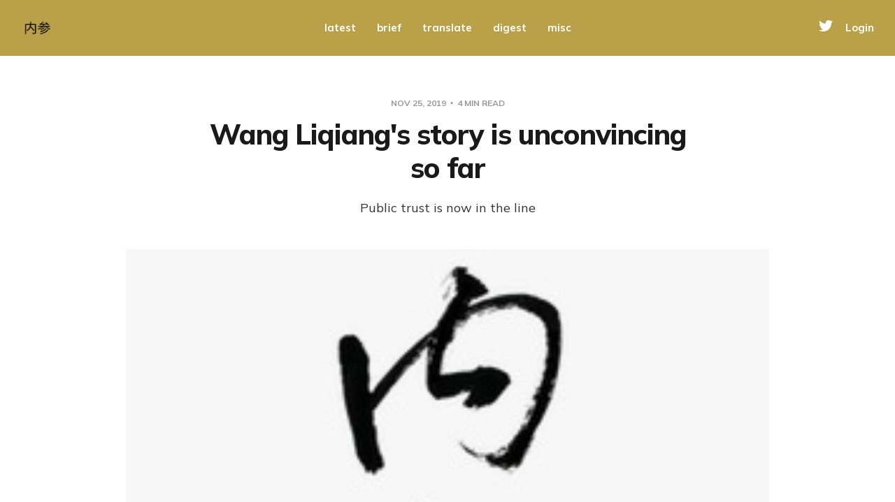

--- FILE ---
content_type: text/html; charset=utf-8
request_url: https://www.neican.org/wang-liqiangs-story-is-unconvincing/
body_size: 7657
content:
<!DOCTYPE html>
<html lang="en">

<head>
    <meta charset="utf-8">
    <meta name="viewport" content="width=device-width, initial-scale=1">
    <title>Wang Liqiang&#x27;s story is unconvincing so far</title>

    <link rel="preconnect" href="https://fonts.gstatic.com">
    <link rel="stylesheet" href="https://fonts.googleapis.com/css2?family=Mulish:ital,wght@0,400;0,700;0,800;1,400;1,700&family=Lora:ital,wght@0,400;0,700;1,400;1,700&display=swap">

    <link rel="stylesheet" href="https://www.neican.org/assets/built/screen.css?v=b8b849aa3d">

    <meta name="description" content="Public trust is now in the line">
    <link rel="icon" href="https://www.neican.org/content/images/size/w256h256/2021/11/logo-neican-square-small.png" type="image/png">
    <link rel="canonical" href="https://www.neican.org/wang-liqiangs-story-is-unconvincing/">
    <meta name="referrer" content="no-referrer-when-downgrade">
    
    <meta property="og:site_name" content="China Neican">
    <meta property="og:type" content="article">
    <meta property="og:title" content="Wang Liqiang&#x27;s story is unconvincing so far">
    <meta property="og:description" content="Public trust is now in the line">
    <meta property="og:url" content="https://www.neican.org/wang-liqiangs-story-is-unconvincing/">
    <meta property="og:image" content="https://www.neican.org/content/images/image/fetch/w_256-c_limit-f_auto-q_auto:good-fl_progressive:steep/https-3A-2F-2Fbucketeer-e05bbc84-baa3-437e-9518-adb32be77984.s3.amazonaws.com-2Fpublic-2Fimages-2F7971979a-3cef-4fba-b673-b3111ee1f511_256x256.png">
    <meta property="article:published_time" content="2019-11-25T03:38:49.000Z">
    <meta property="article:modified_time" content="2021-11-19T12:11:07.000Z">
    <meta name="twitter:card" content="summary_large_image">
    <meta name="twitter:title" content="Wang Liqiang&#x27;s story is unconvincing so far">
    <meta name="twitter:description" content="Public trust is now in the line">
    <meta name="twitter:url" content="https://www.neican.org/wang-liqiangs-story-is-unconvincing/">
    <meta name="twitter:image" content="https://www.neican.org/content/images/image/fetch/w_256-c_limit-f_auto-q_auto:good-fl_progressive:steep/https-3A-2F-2Fbucketeer-e05bbc84-baa3-437e-9518-adb32be77984.s3.amazonaws.com-2Fpublic-2Fimages-2F7971979a-3cef-4fba-b673-b3111ee1f511_256x256.png">
    <meta name="twitter:label1" content="Written by">
    <meta name="twitter:data1" content="Neican">
    <meta name="twitter:site" content="@china_neican">
    <meta property="og:image:width" content="256">
    <meta property="og:image:height" content="256">
    
    <script type="application/ld+json">
{
    "@context": "https://schema.org",
    "@type": "Article",
    "publisher": {
        "@type": "Organization",
        "name": "China Neican",
        "url": "https://www.neican.org/",
        "logo": {
            "@type": "ImageObject",
            "url": "https://www.neican.org/content/images/2021/11/logo-neican-arial.png"
        }
    },
    "author": {
        "@type": "Person",
        "name": "Neican",
        "image": {
            "@type": "ImageObject",
            "url": "https://www.neican.org/content/images/2021/11/neican-logo.jpeg",
            "width": 400,
            "height": 400
        },
        "url": "https://www.neican.org/author/neican/",
        "sameAs": []
    },
    "headline": "Wang Liqiang&#x27;s story is unconvincing so far",
    "url": "https://www.neican.org/wang-liqiangs-story-is-unconvincing/",
    "datePublished": "2019-11-25T03:38:49.000Z",
    "dateModified": "2021-11-19T12:11:07.000Z",
    "image": {
        "@type": "ImageObject",
        "url": "https://www.neican.org/content/images/image/fetch/w_256-c_limit-f_auto-q_auto:good-fl_progressive:steep/https-3A-2F-2Fbucketeer-e05bbc84-baa3-437e-9518-adb32be77984.s3.amazonaws.com-2Fpublic-2Fimages-2F7971979a-3cef-4fba-b673-b3111ee1f511_256x256.png",
        "width": 256,
        "height": 256
    },
    "description": "Public trust is now in the line",
    "mainEntityOfPage": "https://www.neican.org/wang-liqiangs-story-is-unconvincing/"
}
    </script>

    <meta name="generator" content="Ghost 6.13">
    <link rel="alternate" type="application/rss+xml" title="China Neican" href="https://www.neican.org/rss/">
    <script defer src="https://cdn.jsdelivr.net/ghost/portal@~2.56/umd/portal.min.js" data-i18n="true" data-ghost="https://www.neican.org/" data-key="f642437607de04eeee9ce95ede" data-api="https://neican.ghost.io/ghost/api/content/" data-locale="en" crossorigin="anonymous"></script><style id="gh-members-styles">.gh-post-upgrade-cta-content,
.gh-post-upgrade-cta {
    display: flex;
    flex-direction: column;
    align-items: center;
    font-family: -apple-system, BlinkMacSystemFont, 'Segoe UI', Roboto, Oxygen, Ubuntu, Cantarell, 'Open Sans', 'Helvetica Neue', sans-serif;
    text-align: center;
    width: 100%;
    color: #ffffff;
    font-size: 16px;
}

.gh-post-upgrade-cta-content {
    border-radius: 8px;
    padding: 40px 4vw;
}

.gh-post-upgrade-cta h2 {
    color: #ffffff;
    font-size: 28px;
    letter-spacing: -0.2px;
    margin: 0;
    padding: 0;
}

.gh-post-upgrade-cta p {
    margin: 20px 0 0;
    padding: 0;
}

.gh-post-upgrade-cta small {
    font-size: 16px;
    letter-spacing: -0.2px;
}

.gh-post-upgrade-cta a {
    color: #ffffff;
    cursor: pointer;
    font-weight: 500;
    box-shadow: none;
    text-decoration: underline;
}

.gh-post-upgrade-cta a:hover {
    color: #ffffff;
    opacity: 0.8;
    box-shadow: none;
    text-decoration: underline;
}

.gh-post-upgrade-cta a.gh-btn {
    display: block;
    background: #ffffff;
    text-decoration: none;
    margin: 28px 0 0;
    padding: 8px 18px;
    border-radius: 4px;
    font-size: 16px;
    font-weight: 600;
}

.gh-post-upgrade-cta a.gh-btn:hover {
    opacity: 0.92;
}</style><script async src="https://js.stripe.com/v3/"></script>
    <script defer src="https://cdn.jsdelivr.net/ghost/sodo-search@~1.8/umd/sodo-search.min.js" data-key="f642437607de04eeee9ce95ede" data-styles="https://cdn.jsdelivr.net/ghost/sodo-search@~1.8/umd/main.css" data-sodo-search="https://neican.ghost.io/" data-locale="en" crossorigin="anonymous"></script>
    
    <link href="https://www.neican.org/webmentions/receive/" rel="webmention">
    <script defer src="/public/cards.min.js?v=b8b849aa3d"></script>
    <link rel="stylesheet" type="text/css" href="/public/cards.min.css?v=b8b849aa3d">
    <script defer src="/public/member-attribution.min.js?v=b8b849aa3d"></script>
    <script defer src="/public/ghost-stats.min.js?v=b8b849aa3d" data-stringify-payload="false" data-datasource="analytics_events" data-storage="localStorage" data-host="https://www.neican.org/.ghost/analytics/api/v1/page_hit"  tb_site_uuid="67865bf0-a117-4aec-a4c8-a072c2cc390c" tb_post_uuid="23de3eaf-a564-4243-b6d3-45c7dc5dd2e5" tb_post_type="post" tb_member_uuid="undefined" tb_member_status="undefined"></script><style>:root {--ghost-accent-color: #baa049;}</style>
    <!-- Global site tag (gtag.js) - Google Analytics -->
<script async src="https://www.googletagmanager.com/gtag/js?id=G-976Z82NS5Z"></script>
<script>
  window.dataLayer = window.dataLayer || [];
  function gtag(){dataLayer.push(arguments);}
  gtag('js', new Date());

  gtag('config', 'G-976Z82NS5Z');
</script>

<style>
    .page-contact .with-alt-header .site-content{
    	min-height: 60vh;
    }
</style>
</head>

<body class="post-template with-alt-header">
    <div class="site">
        <header id="site-header" class="site-header">
    <div class="header-inner">
        <div class="header-brand">
            <a class="logo" href="https://www.neican.org">
                    <img class="logo-image" src="https://www.neican.org/content/images/2021/11/logo-neican-arial.png" alt="China Neican">
            </a>

            <div class="burger">
                <div class="burger-bar"></div>
                <div class="burger-bar"></div>
            </div>
        </div>

        <nav class="header-nav">
                        <a class="menu-item menu-item-latest" href="https://www.neican.org/tag/latest/">latest</a>
        <a class="menu-item menu-item-brief" href="https://www.neican.org/tag/brief/">brief</a>
        <a class="menu-item menu-item-translate" href="https://www.neican.org/tag/translate/">translate</a>
        <a class="menu-item menu-item-digest" href="https://www.neican.org/tag/digest/">digest</a>
        <a class="menu-item menu-item-misc" href="https://www.neican.org/tag/misc/">misc</a>

        </nav>

        <div class="header-actions">
            <div class="social">

                    <a class="social-item social-item-twitter"
                        href="https://x.com/china_neican" target="_blank"
                        rel="noopener noreferrer" aria-label="Twitter">
                        <svg class="icon" viewBox="0 0 24 24" xmlns="http://www.w3.org/2000/svg"><path d="M23.954 4.569c-.885.389-1.83.654-2.825.775 1.014-.611 1.794-1.574 2.163-2.723-.951.555-2.005.959-3.127 1.184-.896-.959-2.173-1.559-3.591-1.559-2.717 0-4.92 2.203-4.92 4.917 0 .39.045.765.127 1.124C7.691 8.094 4.066 6.13 1.64 3.161c-.427.722-.666 1.561-.666 2.475 0 1.71.87 3.213 2.188 4.096-.807-.026-1.566-.248-2.228-.616v.061c0 2.385 1.693 4.374 3.946 4.827-.413.111-.849.171-1.296.171-.314 0-.615-.03-.916-.086.631 1.953 2.445 3.377 4.604 3.417-1.68 1.319-3.809 2.105-6.102 2.105-.39 0-.779-.023-1.17-.067 2.189 1.394 4.768 2.209 7.557 2.209 9.054 0 13.999-7.496 13.999-13.986 0-.209 0-.42-.015-.63.961-.689 1.8-1.56 2.46-2.548l-.047-.02z"/></svg>                    </a>
            </div>

                <button class="button-text menu-item members-login" data-portal="signin">Login</button>
        </div>
    </div>
</header>        <div class="site-content">
            
<div class="content-area">
    <main class="site-main">
            <article class="single post">
    <header class="single-header kg-canvas">
            <div class="single-meta">
                <span class="single-meta-item single-meta-date">
                    <time datetime="2019-11-25">
                        Nov 25, 2019
                    </time>
                </span>

                <span class="single-meta-item single-meta-length">
                    4 min read
                </span>

            </div>

        <h1 class="single-title">Wang Liqiang&#x27;s story is unconvincing so far</h1>

            <div class="single-excerpt">
                Public trust is now in the line
            </div>

                <figure class="single-media kg-width-wide">
                    <img srcset="/content/images/size/w400/image/fetch/w_256-c_limit-f_auto-q_auto:good-fl_progressive:steep/https-3A-2F-2Fbucketeer-e05bbc84-baa3-437e-9518-adb32be77984.s3.amazonaws.com-2Fpublic-2Fimages-2F7971979a-3cef-4fba-b673-b3111ee1f511_256x256.png 400w,
/content/images/size/w750/image/fetch/w_256-c_limit-f_auto-q_auto:good-fl_progressive:steep/https-3A-2F-2Fbucketeer-e05bbc84-baa3-437e-9518-adb32be77984.s3.amazonaws.com-2Fpublic-2Fimages-2F7971979a-3cef-4fba-b673-b3111ee1f511_256x256.png 750w,
/content/images/size/w960/image/fetch/w_256-c_limit-f_auto-q_auto:good-fl_progressive:steep/https-3A-2F-2Fbucketeer-e05bbc84-baa3-437e-9518-adb32be77984.s3.amazonaws.com-2Fpublic-2Fimages-2F7971979a-3cef-4fba-b673-b3111ee1f511_256x256.png 960w,
/content/images/size/w1140/image/fetch/w_256-c_limit-f_auto-q_auto:good-fl_progressive:steep/https-3A-2F-2Fbucketeer-e05bbc84-baa3-437e-9518-adb32be77984.s3.amazonaws.com-2Fpublic-2Fimages-2F7971979a-3cef-4fba-b673-b3111ee1f511_256x256.png 1140w" sizes="(min-width: 1023px) 920px, calc(90vw)" src="/content/images/size/w960/image/fetch/w_256-c_limit-f_auto-q_auto:good-fl_progressive:steep/https-3A-2F-2Fbucketeer-e05bbc84-baa3-437e-9518-adb32be77984.s3.amazonaws.com-2Fpublic-2Fimages-2F7971979a-3cef-4fba-b673-b3111ee1f511_256x256.png" alt="Wang Liqiang&#x27;s story is unconvincing so far">
                </figure>
    </header>

    <div class="single-content gh-content kg-canvas">
        <p><em>Adam Ni and Yun Jiang, <a href="mailto: neicanchina@gmail.com">China Neican</a></em></p><p><em>We have approached our analysis with great care given the possibility that Mr Wang and his family may be in danger. The following analysis is based on existing publicly available information.</em></p><p><strong>Many of Mr Wang’s public claims are unsupported or uncorroborated based on the available evidence thus far. Some of his claims are not true, and some of his statements detract from his credibility. Circumstantial evidence has raised additional questions. If Mr Wang was later discredited, it could undermine the public’s trust in Australian media and political leaders. In the future, the public may be less inclined to believe foreign interference is a real and credible threat in Australia.</strong></p><p>Australian media broke the story of the defection of an alleged PRC intelligence operative, Mr Wang Liqiang 王立强, on Saturday, 23 November. Mr Wang asserts that he was involved in the Causeway kidnappings in late-2015, the infiltration of HK student organisations, and information operations in both HK and Taiwan to advance the CCP’s interests.</p><p>We make the following observations:</p><ol><li>Much of the evidence presented by Mr Wang in his media interviews are general and vague in nature. The operations he mentioned are known in the public domain, and he did not reveal new credible details about these operations.</li><li>On least three occasions, Mr Wang called by the wrong name the Central Military Commission’s Joint Staff Department (or its predecessor, the General Staff Department), which conducts military intelligence operations. On each one of the three occasions, he used a different wrong name. This is highly revealing.</li><li>It is highly unusual for one junior intelligence operative (our assumption given his current 27 years of age) to play a big role in all these high-profile operations in different jurisdictions in a short period of time.</li><li>Mr Wang claims that Beijing has a “cyber army” conducting information operations in Taiwan and that he was their “boss”. This is unlikely given his age, education background, and expertise.</li><li>Working across Taiwan, HK and Australia in such a short period of time appear to be unusual given imperatives for intelligence operatives to specialise, and develop their local networks.</li><li>Mr Wang claims that as a PRC intelligence operative, he was sent to infiltrate HK universities to convert pro-democracy students to the CCP’s side. He added that “many of the [mainland] students he influenced are now involved in the violent clashes with pro-democracy students.” There is no evidence that mainland and HK pro-democracy students have engaged in “violent clashes”.</li><li>ASIO has so far not provided Mr Wang with protection. If his claims are true, then his intelligence value would presumably be quite considerable.</li><li>We find it surprising that his wife and child are allowed by the CCP to be based in Australia despite him working as an intelligence operative on sensitive operations.</li><li>He was allowed to travel to Australia on a holiday Visa, which seem unlikely if he was working on important intelligence operations.</li><li>The way that Mr Wang talked about the HK protests and students indicates that he does not have a solid grasp of local politics which he should have.</li><li>Mr Wang claims that he was involved in the ordering of the Causeway kidnapping operations in HK in late-2015. He did not provide any corroborating detail.</li><li>In describing the activities of the “cyber army,” Mr Wang talked about taking down Facebook pages and using VPN to hide their tracks. The way that he talked about cyber operations, in general, did not indicate he had expert knowledge in this area.</li><li>Upon being asked where Huang Xiaomo was, Mr Wang asserted confidently that he was in the office of Mr Wang’s boss at that exact moment in time. It is unclear how Mr Wang could be so confident about this.</li><li>His possession of multiple identity paper appears unusual given the possibility of compromise if he was discovered to be carrying them at the same time. His alleged Korean Passport appears to be an amateur production.</li><li>He claims to be working for military intelligence, but appear to be unclear about the work breakdown between the PLA, MSS and other party-state actors involved in intelligence.</li><li>Mr Wang claims to work for Chinese military intelligence. He does not appear to have military training or intelligence operative training. He does not have any PLA rank which is unusual for military intelligence officials.</li><li>There are indications that Mr Wang does not speak English. Given his alleged intelligence role in HK, English skills would have been important.</li><li>Mr Wang’s account of his mission to Taiwan appears unusual. He said he was given a Korean passport to go to Taiwan to meddle in the upcoming elections. But there is no indication that he speaks Korean.</li></ol><p>There may be explanations for some or all of the above observations that are in Mr Wang’s favour. But given the total weight of these observations, we are sceptical of Mr Wang’s claims and credibility.</p><p><strong>Implications for Australia:</strong></p><p>Several major Australian news organisations, as well as parliamentarians such as Andrew Hastie, have appeared to publicly support Mr Wang’s claims. If his claims turn out to be credible and true, then his intelligence could prove valuable.</p><p>However, if important elements of his claims were later discredited, it can undermine the trust the Australian public has in the Australian media. It may even undermine trust in any future defectors. Most importantly, it may damage Australia’s ongoing countering foreign interference efforts. The Australian public may be less likely to believe that foreign interference is a real and credible threat in Australia.</p><hr><p><em><a href="#/portal/signup">China Neican</a> decodes China issues through concise, timely, and policy-focused analyses.</em></p>
    </div>
</article>                                </main>
</div>


        </div>

        <!-- subscribe section start from here    -->
<div class="subscribe-box-section">
    <div class="container">
        <div class="row ">
            <div class="col-md-8 col-lg-6 mx-auto text-center subscribe-inner-content">
                <div class="subscribe-content-box">
                    <h1 class="subscribe-title">Become a free subscriber</h1>
                    <div class="pt-10">
                        <form data-members-form="subscribe">
                            <div class="single-input subscribe-box-wrapper">
                                <input data-members-email class="form-control" type="email" required placeholder="Your email address">
                                <div class="subscribe-btn d-flex align-items-center">
                                    <button  type="submit" class="btn btn-sign">
                                        <span class="button-text text-white">Subscribe</span>
                                        <span class="button-loader"><svg class="icon" xmlns="http://www.w3.org/2000/svg" viewBox="0 0 40 40">
    <path opacity="0.3" fill="currentColor" d="M20.201,5.169c-8.254,0-14.946,6.692-14.946,14.946c0,8.255,6.692,14.946,14.946,14.946 s14.946-6.691,14.946-14.946C35.146,11.861,28.455,5.169,20.201,5.169z M20.201,31.749c-6.425,0-11.634-5.208-11.634-11.634 c0-6.425,5.209-11.634,11.634-11.634c6.425,0,11.633,5.209,11.633,11.634C31.834,26.541,26.626,31.749,20.201,31.749z" />
    <path fill="currentColor" d="M26.013,10.047l1.654-2.866c-2.198-1.272-4.743-2.012-7.466-2.012h0v3.312h0 C22.32,8.481,24.301,9.057,26.013,10.047z">
        <animateTransform attributeType="xml" attributeName="transform" type="rotate" from="0 20 20" to="360 20 20" dur="0.5s" repeatCount="indefinite" />
    </path>
</svg></span>
                                    </button>
                                </div>
                            </div>
                            <div class="message-text">
                                <div class="message-success">
                                    <strong>Great!</strong> Check your inbox and click the link to confirm your subscription
                                </div>
                                <div class="message-error">
                                    Please enter a valid email address!
                                </div>
                            </div>
                        </form>
                    </div>
                    <p class="no-spam"> </p>
                </div>
            </div>
        </div>
    </div>
</div>
<!-- // subscribe section end from here   -->
<div class="copy-right-section">
    <div class="container">
        <div class="copy-right-inner">
            <div class="gh-foot-meta">
                <strong><a href="https://www.neican.org">China Neican</a></strong>
            </div>
            <div class="copy-right-content d-flex justify-content-between align-items-center flex-wrap">
                <div class="f-menu-wrapper">
                            <ul class="f-menu">
        <li class="nav-about"><a href="/about/">About</a></li>
        <li class="nav-contact"><a href="/contact/">Contact</a></li>
        <li class="nav-testimonials"><a href="/testimonials/">Testimonials</a></li>
        <li class="nav-media"><a href="/media/">Media</a></li>
        <li class="nav-terms"><a href="/terms/">Terms</a></li>
        <li class="nav-privacy"><a href="/privacy/">Privacy</a></li>
        <li class="nav-account"><a href="/#/portal/account">Account</a></li>
    </ul>

                </div>
            </div>
        </div>
    </div>
</div>        <!-- Root element of PhotoSwipe. Must have class pswp. -->
<div class="pswp" tabindex="-1" role="dialog" aria-hidden="true">
    <!-- Background of PhotoSwipe.
        It's a separate element as animating opacity is faster than rgba(). -->
    <div class="pswp__bg"></div>

    <!-- Slides wrapper with overflow:hidden. -->
    <div class="pswp__scroll-wrap">
        <!-- Container that holds slides.
          PhotoSwipe keeps only 3 of them in the DOM to save memory.
          Don't modify these 3 pswp__item elements, data is added later on. -->
        <div class="pswp__container">
            <div class="pswp__item"></div>
            <div class="pswp__item"></div>
            <div class="pswp__item"></div>
        </div>

        <!-- Default (PhotoSwipeUI_Default) interface on top of sliding area. Can be changed. -->
        <div class="pswp__ui pswp__ui--hidden">
            <div class="pswp__top-bar">
                <!--  Controls are self-explanatory. Order can be changed. -->
                <div class="pswp__counter"></div>

                <button class="pswp__button pswp__button--close" title="Close (Esc)"></button>
                <button class="pswp__button pswp__button--share" title="Share"></button>
                <button class="pswp__button pswp__button--fs" title="Toggle fullscreen"></button>
                <button class="pswp__button pswp__button--zoom" title="Zoom in/out"></button>

                <!-- Preloader demo https://codepen.io/dimsemenov/pen/yyBWoR -->
                <!-- element will get class pswp__preloader--active when preloader is running -->
                <div class="pswp__preloader">
                    <div class="pswp__preloader__icn">
                        <div class="pswp__preloader__cut">
                            <div class="pswp__preloader__donut"></div>
                        </div>
                    </div>
                </div>
            </div>

            <div class="pswp__share-modal pswp__share-modal--hidden pswp__single-tap">
                <div class="pswp__share-tooltip"></div>
            </div>

            <button class="pswp__button pswp__button--arrow--left" title="Previous (arrow left)"></button>
            <button class="pswp__button pswp__button--arrow--right" title="Next (arrow right)"></button>

            <div class="pswp__caption">
                <div class="pswp__caption__center"></div>
            </div>
        </div>
    </div>
</div>    </div>

    <script>
        if (document.body.classList.contains('with-full-cover') && (/Android|webOS|iPhone|iPad|iPod|BlackBerry/i.test(navigator.platform))) {
            document.getElementsByClassName('cover')[0].style.height = window.innerHeight + 'px';
        }
    </script>

    <script src="https://www.neican.org/assets/built/main.min.js?v=b8b849aa3d"></script>

    
    
</body>

</html>

--- FILE ---
content_type: text/css; charset=UTF-8
request_url: https://www.neican.org/assets/built/screen.css?v=b8b849aa3d
body_size: 10765
content:
html{-webkit-text-size-adjust:100%;line-height:1.15}body{margin:0}main{display:block}h1{font-size:2em;margin:.67em 0}hr{box-sizing:content-box;height:0;overflow:visible}pre{font-family:monospace;font-size:1em}a{background-color:transparent}abbr[title]{border-bottom:none;text-decoration:underline;-webkit-text-decoration:underline dotted;text-decoration:underline dotted}b,strong{font-weight:bolder}code,kbd,samp{font-family:monospace;font-size:1em}small{font-size:80%}sub,sup{font-size:75%;line-height:0;position:relative;vertical-align:baseline}sub{bottom:-.25em}sup{top:-.5em}img{border-style:none}button,input,optgroup,select,textarea{font-family:inherit;font-size:100%;line-height:1.15;margin:0}button,input{overflow:visible}button,select{text-transform:none}[type=button],[type=reset],[type=submit],button{-webkit-appearance:button}[type=button]::-moz-focus-inner,[type=reset]::-moz-focus-inner,[type=submit]::-moz-focus-inner,button::-moz-focus-inner{border-style:none;padding:0}[type=button]:-moz-focusring,[type=reset]:-moz-focusring,[type=submit]:-moz-focusring,button:-moz-focusring{outline:1px dotted ButtonText}fieldset{padding:.35em .75em .625em}legend{box-sizing:border-box;color:inherit;display:table;max-width:100%;padding:0;white-space:normal}progress{vertical-align:baseline}textarea{overflow:auto}[type=checkbox],[type=radio]{box-sizing:border-box;padding:0}[type=number]::-webkit-inner-spin-button,[type=number]::-webkit-outer-spin-button{height:auto}[type=search]{-webkit-appearance:textfield;outline-offset:-2px}[type=search]::-webkit-search-decoration{-webkit-appearance:none}::-webkit-file-upload-button{-webkit-appearance:button;font:inherit}details{display:block}summary{display:list-item}[hidden],template{display:none}:root{--brand-color:var(--ghost-accent-color,#ff572f);--primary-text-color:#333;--secondary-text-color:#999;--white-color:#fff;--lighter-gray-color:#f6f6f6;--light-gray-color:#e6e6e6;--mid-gray-color:#ccc;--dark-gray-color:#444;--darker-gray-color:#1a1a1a;--black-color:#000;--green-color:#28a745;--orange-color:#ffc107;--red-color:#dc3545;--facebook-color:#3b5998;--twitter-color:#1da1f2;--rss-color:#f26522;--animation-base:ease-in-out;--font-base:Mulish,-apple-system,BlinkMacSystemFont,Segoe UI,Helvetica,Arial,sans-serif;--font-serif:Lora,Times,serif;--navbar-height:80px}@media (max-width:767px){:root{--navbar-height:70px}}html{box-sizing:border-box;font-size:62.5%}*,:after,:before{box-sizing:inherit}body{text-rendering:optimizeLegibility;-webkit-font-smoothing:antialiased;-moz-osx-font-smoothing:grayscale;background-color:var(--white-color);color:var(--primary-text-color);font-family:var(--font-base);font-size:1.5rem;line-height:1.6;word-break:break-word}a{color:var(--darker-gray-color);text-decoration:none;transition:color .1s var(--animation-base)}a:hover{opacity:.8}h1,h2,h3,h4,h5,h6{color:var(--darker-gray-color);font-family:var(--font-base);font-weight:800;line-height:1.3;margin:0 0 1.5rem}img{display:block;height:auto;max-width:100%}blockquote{background-color:var(--lighter-gray-color);border-left:5px solid var(--brand-color);color:var(--dark-gray-color);font-style:italic;font-size:1.7rem;letter-spacing:-.03rem;line-height:1.5;margin-left:0;margin-right:0;padding:1rem 2.5rem;font-style: italic; text-align:left}blockquote,blockquote strong{font-weight:500}ol,ul{padding-left:2rem}embed,iframe{border:0;display:block;overflow:hidden;width:100%}figure{margin-left:0;margin-right:0}figcaption{color:var(--secondary-text-color);font-size:1.4rem;line-height:1.4;margin-top:1.5rem;text-align:center}figcaption a{color:var(--secondary-text-color)!important;font-weight:400!important}pre{-webkit-overflow-scrolling:touch;background-color:var(--darker-gray-color);border-radius:5px!important;color:var(--white-color);font-size:1.6rem!important;line-height:1.5;overflow-x:scroll;padding:1.6rem 2.2rem}hr{border:0;margin-left:auto;margin-right:auto;position:relative}hr,hr:after,hr:before{background-color:var(--secondary-text-color);border-radius:50%;height:5px;width:5px}hr:after,hr:before{content:"";position:absolute}hr:before{right:20px}hr:after{left:20px}table:not(.highlight){border-collapse:collapse;font-size:1.5rem;width:100%;word-break:normal}table:not(.highlight) thead{background-color:var(--lighter-gray-color);border-bottom:1px solid var(--light-gray-color)}table:not(.highlight) tr+table:not(.highlight) tr{border-top:1px solid var(--light-gray-color)}table:not(.highlight) tr:hover td{background-color:var(--lighter-gray-color)}table:not(.highlight) td,table:not(.highlight) th{line-height:1.5;padding:1rem 1.5rem}table:not(.highlight) th{color:var(--secondary-text-color);text-align:left}table:not(.highlight) tfoot{border-top:1px solid var(--mid-gray-color)}table:not(.highlight) tfoot td{font-weight:700}@media (max-width:767px){.table thead{display:none}.table tr{display:block;padding:1.2rem 0}.table td{display:flex;justify-content:space-between;padding:.7rem 0;text-align:right;width:100%}.table td:before{color:var(--secondary-text-color);content:attr(data-label);margin-right:1rem;white-space:nowrap}}.container{margin-left:auto;margin-right:auto;max-width:calc(1130px + 10vw);padding-left:5vw;padding-right:5vw;width:100%}.container.medium{max-width:calc(750px + 10vw)}.container.small{max-width:calc(720px + 10vw)}.button{align-items:center;background-color:var(--white-color);border:1px solid var(--light-gray-color);border-radius:3px;color:var(--brand-color);cursor:pointer;display:inline-flex;font-family:var(--font-base);font-size:11px;font-weight:800;height:36px;justify-content:center;letter-spacing:.5px;outline:none;padding:0 15px;text-transform:uppercase}.button:hover{border-color:var(--mid-gray-color);opacity:1}.button-icon,.button-secondary{color:var(--darker-gray-color)}.button-icon{align-items:center;background-color:transparent;border:0;cursor:pointer;display:inline-flex;height:30px;justify-content:center;outline:none;padding:0;width:30px}.button-icon:hover .icon{opacity:.8}.button-text{background-color:transparent;border:0;cursor:pointer;line-height:inherit;outline:none;padding:0}.button-text,label{color:var(--darker-gray-color)}label{display:block;font-size:1.4rem;font-weight:700}label+label{margin-top:2rem}label input,label textarea{margin-top:.7rem}input,textarea{-webkit-appearance:none;-moz-appearance:none;appearance:none;background-color:var(--white-color);border:1px solid var(--light-gray-color);border-radius:5px;color:var(--darker-gray-color);font-size:1.6rem;height:44px;outline:none;padding:0 1.5rem;width:100%}input:focus,textarea:focus{border-color:var(--mid-gray-color)}textarea{height:100%;padding-bottom:1.5rem;padding-top:1.5rem;resize:vertical}.form-wrapper{position:relative}.form-button{align-items:center;background-color:var(--brand-color);border:0;border-radius:4px;color:var(--white-color);cursor:pointer;display:flex;font-size:1.3rem;font-weight:800;height:40px;justify-content:center;outline:none;padding:0 15px;position:absolute;right:5px;text-transform:uppercase;top:5px}.form-button.with-icon{border-radius:0 4px 4px 0;padding:0;width:40px}.form-wrapper .loader,.form-wrapper .success{display:none}.form-wrapper .loader .icon{height:28px;width:28px}.form-wrapper.loading .default,.form-wrapper.success .default,.form-wrapper.success .loader{display:none}.form-wrapper.loading .loader{display:block}.form-wrapper.success .success{align-items:center;display:flex}.contact-form{margin-top:3rem}.contact-form .button{margin-top:1.5rem}.icon{fill:currentColor;height:20px;width:20px}.icon-loading{height:26px;width:26px}.site{display:flex;flex-direction:column;min-height:100vh}.site-content{flex-grow:1;padding:6vmin 0}.with-alt-header .site-content{padding-top:max(8vmin,5rem)}.site-header{padding:0 min(3rem,5vw)}.with-full-cover .site-header{position:relative;z-index:90}.with-alt-header .site-header{background-color:var(--brand-color)}.header-inner{-moz-column-gap:4rem;column-gap:4rem;display:grid;grid-auto-flow:row dense;grid-template-columns:1fr auto 1fr;height:var(--navbar-height)}.header-brand{align-items:center;display:flex;white-space:nowrap}.logo{position:relative}.logo-text{color:var(--secondary-text-color);font-size:1.8rem;font-weight:800}.with-alt-header .logo-text,.with-full-cover .logo-text{color:#fff}.logo-image{height:25px}.logo-image.white{left:0;opacity:0;position:absolute;top:0}.header-nav{align-items:center;display:flex;flex-wrap:wrap}.site-header .menu-item{font-weight:700}.site-header .menu-item+.menu-item{margin-left:3rem}.site-header .menu-item:nth-child(n+6){display:none}.with-alt-header:not(.menu-opened) .header-actions .menu-item,.with-alt-header:not(.menu-opened) .header-nav .menu-item,.with-full-cover:not(.menu-opened) .header-actions .menu-item,.with-full-cover:not(.menu-opened) .header-nav .menu-item{color:#fff}.menu-item-more{margin-left:2rem;position:relative}.with-alt-header:not(.menu-opened) .menu-item-more,.with-full-cover:not(.menu-opened) .menu-item-more{color:#fff}.menu-item-more .icon{height:24px;width:24px}.sub-menu{background-color:var(--darker-gray-color);border-radius:5px;display:none;margin-top:2rem;padding:1rem 0;position:absolute;right:-13px;text-align:left;top:100%;width:170px;z-index:90}.sub-menu:before{border-bottom:7px solid var(--darker-gray-color);border-left:7px solid transparent;border-right:7px solid transparent;content:"";height:0;position:absolute;right:21px;top:-6px;width:0}.sub-menu .menu-item{color:var(--white-color);display:block;font-size:1.3rem;padding:.7rem 1.5rem}.sub-menu .menu-item+.menu-item{margin-left:0}.header-actions{align-items:center;display:flex;justify-content:flex-end;white-space:nowrap}.header-actions .social-item{margin-right:1.8rem}.with-alt-header:not(.menu-opened) .header-actions .social-item,.with-full-cover:not(.menu-opened) .header-actions .social-item{color:#fff}.header-actions .social-item+.social-item{margin-left:0}.header-actions .menu-item+.menu-item{margin-left:2rem}.menu-item-cta{color:var(--brand-color)}.site-header.navbrandactions .header-brand{grid-column-start:2}.site-header.navbrandactions .header-nav{grid-column-start:1}.site-header.brandnav .header-inner{-moz-column-gap:0;column-gap:0;grid-template-columns:auto -webkit-max-content -webkit-max-content;grid-template-columns:auto max-content max-content}.site-header.brandnav .header-actions{margin-left:3rem}.site-header.brandnav .header-actions .menu-item+.menu-item{margin-left:inherit}.site-header.brandnavactions .header-inner{grid-template-columns:-webkit-max-content -webkit-max-content auto;grid-template-columns:max-content max-content auto}@media (max-width:991px){.menu-opened{height:100vh;overflow:hidden;position:fixed}#site-header .header-inner{grid-template-columns:1fr;height:100%}#site-header .header-brand{grid-column-start:auto;height:var(--navbar-height);justify-content:space-between}#site-header .header-actions,#site-header .header-nav{display:none}#site-header .header-nav{flex-direction:column;justify-content:center;margin-bottom:10vh}#site-header .menu-item{font-size:2.5rem;margin:.6rem 0}#site-header .header-actions{flex-direction:column;padding-bottom:6vh}.menu-opened #site-header{-webkit-overflow-scrolling:touch;background-color:var(--brand-color);bottom:0;left:0;overflow-y:auto;position:fixed;right:0;top:0;z-index:90}.menu-opened:not(.with-full-cover):not(.with-alt-header) #site-header{background-color:var(--white-color)}.menu-opened #site-header .header-inner{grid-template-rows:auto 1fr auto}.menu-opened #site-header .header-actions,.menu-opened #site-header .header-nav{display:flex}.with-alt-header #site-header .menu-item,.with-full-cover #site-header .menu-item{color:#fff}#site-header .menu-item-more{height:auto;line-height:inherit;margin-left:0;width:auto}#site-header .menu-item-more .icon{display:none}#site-header .sub-menu{background-color:transparent;display:flex;flex-direction:column;margin:0;padding:0;position:static;text-align:center;width:auto}#site-header .sub-menu:before{display:none}#site-header .sub-menu .menu-item{color:inherit;padding:0}.with-alt-header #site-header .sub-menu .menu-item,.with-full-cover #site-header .sub-menu .menu-item{color:#fff}#site-header .social{margin-bottom:1rem}#site-header .social-item{margin:0 1.2rem}.with-alt-header #site-header .social-item,.with-full-cover #site-header .social-item{color:#fff}#site-header .social-item .icon{height:24px;width:24px}}.intro-section{margin-top:-50px;padding:50px 0}.intro-section .container{margin-left:auto;margin-right:auto;max-width:1230px;padding-left:15px;padding-right:15px;width:100%}.hero-wrapper{align-items:center;display:flex;justify-content:center}.intro-title{color:#131313;font-size:32px;font-weight:800;line-height:36px}.intro-desc{color:#464646;font-size:23px;line-height:32px;max-width:630px;width:100%}.subscribes-btn-link{margin-top:30px}.subscriber-btn-sm,.subscribes-btn-link{align-items:center;display:flex;flex-wrap:wrap}.subscriber-btn-sm{background-color:#baa049;border:1px solid #baa049;border-radius:4px;box-shadow:0 4px 16px rgba(17,17,26,.1),0 8px 32px rgba(17,17,26,.05);color:#fff;font-weight:700;height:50px;margin-bottom:0;margin-right:20px;margin-top:0;padding:8px 25px}.subscriber-btn-sm:hover{background-color:#baa049;border-color:#baa049}.current-members{max-width:270px;width:100%}.custom-cover-image{height:100%;padding-right:20px;width:300px}.custom-cover-image img{height:100%;-o-object-fit:cover;object-fit:cover;width:100%}.no-cover_image{margin:0 auto;max-width:650px;width:100%}@media screen and (max-width:991px){.subscribes-btn-link{justify-content:center}.no-cover_image{padding:40px 15px}.intro-section{padding:60px 0}.intro-inner-content .intro-title{display:flex;justify-content:center;text-align:center}.intro-inner-content .intro-desc{margin:0 auto 20px;text-align:center}.intro-inner-content .subscriber-input-wrap{align-items:center;justify-content:center}.hero-wrapper{justify-content:center}.custom-cover-image{display:none}}@media screen and (max-width:767px){.intro-section{margin-top:-30px;padding:40px 0}}@media screen and (max-width:500px){.intro-section{padding:20px 0}.intro-title{line-height:20px}.intro-desc,.intro-title{font-size:18px;text-align:center}.intro-desc{line-height:25px}.intro-section{margin-top:-10px}.current-members{font-size:18px;line-height:24px;text-align:center}}@media screen and (max-width:585px){.current-members{margin-top:10px}}@media screen and (max-width:480px){.subscribes-btn-link .btn-primary{margin-right:0}}@media screen and (max-width:375px){.intro-title{font-size:20px;line-height:1.4}.subscriber-btn-sm{padding:8px 15px}}.tl-about{padding:50px 0}.tl-about .container{margin-left:auto;margin-right:auto;max-width:1230px;padding-left:15px;padding-right:15px;width:100%}.tl-preview-heading{text-align:center}.review-card-wrapper{grid-gap:20px;display:grid;grid-template-columns:1fr 1fr 1fr}.tl-about-stars svg{fill:#d4d4d4;height:26px;margin:0 3px;width:26px}.tl-about-review{text-align:center}.tl-about-review h4{color:#5e5e5e;font-size:22px;font-weight:800;line-height:1.4;margin:15px 0}.tl-about-review cite{color:#baa049;font-size:22px;font-weight:400;line-height:1.4px}@media screen and (max-width:991px){.tl-about{padding:60px 0}}@media screen and (max-width:900px){.tl-about-review:nth-child(2){display:none}.review-card-wrapper{grid-template-columns:1fr 1fr}}@media screen and (max-width:700px){.tl-about{padding:50px 0}.tl-about-review h4{font-size:22px}.review-card-wrapper{grid-template-columns:1fr}.tl-about-review{display:none}.tl-about-review:nth-child(2){display:block}}@media screen and (max-width:575px){.tl-about{padding:40px 0}}.tl-preview-section{padding:50px 0}.tl-preview-heading{color:#131313;font-size:26px;line-height:29.9px;margin-bottom:30px}.tl-preview-grid-wrapper{grid-gap:30px;display:grid;grid-template-columns:1fr 1fr 1fr}.tl-preview-grid{background:#fff;border-radius:6px;box-shadow:0 0 3px rgba(186,160,73,.5),0 10px 40px -25px rgba(186,160,73,.2);height:calc(100% - 20px);overflow:hidden;text-align:left;transition:all .7s ease;width:100%}.tl-preview-grid:hover{box-shadow:8px 10px 25px rgba(186,160,73,.05),1px 6px 12px rgba(186,160,73,.03);transform:translate3D(0,-1px,0) scale(1.02);transition:all .4s ease}.tl-preview-story{background:#fff;border-radius:6px;box-shadow:0 0 3px rgba(0,0,0,.05),0 10px 40px -25px rgba(0,0,0,.2);overflow:hidden;text-align:left;transition:all .7s ease}.tl-preview-story:hover{box-shadow:8px 10px 25px rgba(39,44,49,.05),1px 6px 12px rgba(39,44,49,.03);transform:translate3D(0,-1px,0) scale(1.02);transition:all .4s ease}.tl-preview-story img{height:200px;-o-object-fit:cover;object-fit:cover;width:100%}.tl-preview-story-feature{background-color:#baa049;height:200px;width:100%}.tl-preview-story-content{background:#fff;padding:25px 30px 50px}.tl-preview-story-content .tl-preview-story-title{-webkit-line-clamp:2;-webkit-box-orient:vertical;color:#131313;display:-webkit-box;font-size:26px;font-weight:800;line-height:29px;margin:0 0 10px;overflow:hidden}.tl-preview-story-content p{-webkit-line-clamp:3;-webkit-box-orient:vertical;color:#464646;display:-webkit-box;font-size:15px;font-weight:400;line-height:24px;overflow:hidden}.post-meta{margin:15px 0;opacity:.6}.post-meta,.post-meta .post-meta__date{color:#333;font-size:13px;line-height:15px}.post-meta .post-meta__date{display:inline-block;font-style:normal;margin-right:20px;text-transform:capitalize}.post-meta .reading-time{color:#333;font-size:14px;line-height:15px;position:relative;text-transform:capitalize}.post-meta .reading-time:before{background-color:#333;border-radius:50%;content:"";height:4px;left:-15px;position:absolute;top:50%;transform:translateY(-50%);width:4px}@media screen and (max-width:1100px){.tl-preview-grid:nth-child(3){display:none}.tl-preview-grid-wrapper{grid-template-columns:1fr 1fr}}@media screen and (max-width:991px){.tl-preview-section{padding:60px 0}.tl-preview-story-content .tl-preview-story-title{font-size:24px}}@media screen and (max-width:700px){.tl-preview-section{padding:50px 0}.tl-preview-story-content .tl-preview-story-title{font-size:22px}.tl-preview-grid-wrapper{grid-template-columns:1fr}.tl-preview-grid:nth-child(2){display:none}}@media screen and (max-width:575px){.tl-preview-section{padding:40px 0}}.tl-email{padding-top:50px}.tl-email-container{display:flex;justify-content:space-between}.gh-container{margin:0 auto;max-width:1230px;padding-left:15px;padding-right:15px;width:100%}.tl-email-content{flex:1 1 50%;font-size:1.9rem;line-height:1.55em;margin-right:5vmin;padding:3vmin 0}.tl-email-content h2{color:#baa049;margin:0 0 .5em}.tl-email-content p{color:#333;font-size:19px;font-weight:400;line-height:29px}.tl-email-content ul{list-style:none;margin:2.2em 0;padding-left:0}.tl-email-content li{font-size:19px;font-weight:700;line-height:1.4;margin:0;padding:0 0 10px 30px;position:relative}.tl-email-content li:before{color:#baa049;content:"✓";display:block;font-size:20px;font-weight:600;left:0;position:absolute}.tl-email-toolbar{align-items:center;border-bottom:1px solid #e8e8e8;display:flex;height:28px;position:relative}.tl-email-toolbar-buttons,.tl-email-toolbar-buttons:after,.tl-email-toolbar-buttons:before{background:#fd6056;border-radius:100%;content:"";display:block;height:7px;left:10px;position:absolute;top:10px;width:7px}.tl-email-toolbar-buttons:before{background:#ffbd2e;left:15px;top:0}.tl-email-toolbar-buttons:after{background:#28c941;left:30px;top:0}.tl-email-image{border:1px solid #e8e8e8;border-bottom:none;border-radius:6px 6px 0 0;flex:1 1 50%;max-height:600px;overflow:hidden;position:relative}.tl-email-image:after{background:linear-gradient(180deg,hsla(0,0%,100%,0),#fff 90%);bottom:0;content:"";display:block;height:50%;left:0;position:absolute;right:0}.btn-plans{align-items:center;background-color:#baa049;border:1px solid #baa049;border-radius:4px;box-shadow:0 4px 8px -2px rgba(9,30,66,.25),0 0 0 2px rgba(9,30,66,.08);color:#fff;display:flex;font-weight:700;height:50px;justify-content:center;max-width:230px;width:100%}.btn-plans:hover{background-color:#baa049;border-color:#baa049}@media screen and (max-width:900px){.tl-email-image{flex:1 1 40%}.tl-email-content p{font-size:16px;line-height:24px}}@media screen and (max-width:800px){.tl-email-image{display:none}.tl-email{padding-bottom:40px}}@media screen and (max-width:575px){.tl-email-content h2{font-size:28px}.tl-email-content li{font-size:18px;line-height:30px}}@media screen and (max-width:475px){.tl-email-content h2{font-size:20px;margin-bottom:15px}}.subscribe-inner-content{margin-left:auto;margin-right:auto;max-width:800px;text-align:center;width:100%}.subscribe-title{color:#131313;font-size:30px;font-weight:800;line-height:36px}.subscribe-update-heading{font-size:32px;font-weight:800;line-height:46px}.subscribe-desc{margin:0 auto 30px;max-width:550px}.no-spam,.subscribe-desc{color:rgba(0,0,0,.6);font-size:16px;line-height:19px}.no-spam{margin:0 auto;max-width:480px;padding-top:30px}.subscribe-content-box{margin-left:auto;margin-right:auto;max-width:800px;padding-left:15px;padding-right:15px;width:100%}.subscribe-content-box .message-text{margin:0 auto;text-align:center}.subscribe-box-wrapper{margin:0 auto;max-width:550px;width:100%}.subscribe-box-section{padding-bottom:30px}.subscribe-box-inner{border-top:1px solid #d6d5d5;padding-top:50px}.btn-sign{align-items:center;background:#baa049;border:1px solid #baa049;border-radius:5px;box-shadow:0 4px 8px -2px rgba(9,30,66,.25),0 0 0 2px rgba(9,30,66,.08);color:#fff!important;display:flex;font-size:16px;font-weight:700;height:50px;justify-content:center;line-height:24px;padding:8px 30px;transition:0s;width:100%}.btn-sign:focus{border-color:#baa049;box-shadow:#baa049}.btn-sign:hover{background:#baa049;border-color:#baa049;box-shadow:0 1px 1px 0 rgba(0,0,0,.06),0 1px 6px 0 rgba(0,0,0,.1),0 2px 12px -6px rgba(0,0,0,.05);color:var(--color-white)}.text-white{color:#fff!important}.message-text{max-width:550px}.message-success{color:#07815c;display:none;font-size:16px;line-height:24px;margin-top:10px}.error .message-error,.success .message-success{display:block}.message-error{color:#ca203f;display:none;font-size:16px;line-height:24px;margin-top:10px}.subscribe-btn{align-items:center;display:flex}.subscribe-btn .btn{height:42px!important;position:relative;width:150px!important}.subscribe-btn .button-loader svg{left:50%;position:absolute;top:50%;transform:translate(-50%,-50%)}.loading .button-text{display:none}.loading .button-loader{display:block}.button-loader{display:none}.button-loader svg{height:25px;width:25px}.button-loader svg path{fill:#fff;opacity:.7}.single-input{display:flex}.single-input .form-control{background-color:#fff;border:1px solid #f2f5fb;border-radius:4px 0 0 4px;border-radius:5px;box-shadow:0 4px 8px -2px rgba(9,30,66,.25),0 0 0 2px rgba(9,30,66,.08);color:#464646;font-size:16px;font-weight:400;height:42px;line-height:24px;margin-right:15px;padding:10px 15px;width:100%}.single-input .form-control:focus{border-color:#baa049!important;box-shadow:#baa049!important}.single-input .form-control::-moz-placeholder{color:#464646}.single-input .form-control:-ms-input-placeholder{color:#464646}.single-input .form-control::placeholder{color:#464646}.btn-upgrade{background:#baa049;border:1px solid #baa049;border-radius:4px;color:#fff;cursor:pointer;display:inline-block;font-size:16px;line-height:1.5;margin-bottom:20px;margin-top:10px;padding:8px 25px;text-transform:capitalize;transition:all .5s ease}.btn-upgrade:hover{background:#baa049;border:1px solid #baa049;color:#fff}.subscribe-update-heading{color:#131313;font-size:26px;font-weight:700;line-height:29.9px;margin-bottom:30px}@media screen and (max-width:767px){.subscribe-update-heading{color:#131313;font-size:26px;line-height:29.9px;margin-bottom:30px}}@media screen and (max-width:600px){.subscribe-title h2{font-size:24px}.single-input{flex-direction:column}.single-input .form-control{margin-bottom:20px;margin-right:0}.subscribe-btn .btn{width:100%!important}}@media screen and (max-width:480px){.subscribe-update-heading{font-size:22px;line-height:1.4}.subscribe-title{font-size:20px;line-height:1.4}}.cover{margin-top:9vmin}.with-full-cover .cover{display:flex;height:100vh;margin-top:calc(var(--navbar-height)*-1);overflow:hidden;position:relative}.with-full-cover .cover.half{height:60vh}.cover.image-loading:before{opacity:1}.cover-image{transition:transform 2s ease}.cover.image-loading .cover-image{transform:scale(1.02)}.cover-content{margin:auto;max-width:calc(720px + 8vw);position:relative;text-align:left;z-index:10}.cover-description{border-bottom:1px solid var(--light-gray-color);font-size:4.5rem;line-height:1.3;padding-bottom:20px;text-align:center}.cover-content h4{color:#4e4e4e;font-size:2.2rem;margin-bottom:15px}.cover-content p{border-bottom:1px solid var(--light-gray-color);font-size:1.6rem;line-height:1.7;padding-bottom:20px}.has-serif-title .cover-description{font-family:var(--font-serif)}.with-full-cover .cover-description{color:#fff}.cover-cta{display:flex;margin-top:2rem}.cover-cta .button{margin:0 .5rem}.cover-form{margin-top:4.5rem;max-width:480px;width:100%}.cover-form input{height:50px}.with-full-cover .cover-form input{background-color:#fff;border-color:#e6e6e6}.cover-form .form-button{min-width:110px}.cover-arrow{bottom:40px;height:40px;left:50%;margin-left:-20px;position:absolute;width:40px;z-index:10}.cover.half .cover-arrow{display:none}.cover-arrow .icon{color:#fff;height:40px;transform:rotate(90deg);width:40px}@media (max-width:767px){.cover-description{font-size:2.7rem}}@media (max-width:991px){.menu-opened .cover{margin-top:0}}.copy-right-section{padding:30px 0}.copy-right-inner{border-top:1px solid #d6d5d5;padding-top:30px}.copy-right-content{align-items:center;display:flex;justify-content:space-between}.gh-foot-meta{color:#555;padding-bottom:15px}.gh-foot-meta strong{font-size:22px;letter-spacing:-.5px;line-height:1.4}ul.f-menu{display:flex;flex-wrap:wrap;list-style:none;margin:0;padding:0;text-align:right}ul.f-menu li{display:inline-block;margin:0 5px 5px 0;padding-right:15px;position:relative}ul.f-menu li:last-child{padding-right:0}ul.f-menu li:first-child:before{position:relative}ul.f-menu li:before{background:#afafaf;content:"";height:2px;left:-11px;position:absolute;top:50%;transform:translateY(-50%);width:2px}ul.f-menu li a{color:#afafaf;font-size:16px;line-height:19px;text-transform:capitalize;transition:.3s}ul.f-menu li a:hover{text-decoration:underline!important}a.gh-powered,a.gh-powered:hover{align-items:center;background:#fff;border:none;border-radius:5px;box-shadow:0 0 0 1px rgba(0,0,0,.1),0 1px 3px rgba(0,0,0,.08);color:#383838;cursor:pointer;display:inline-flex;font-size:12px;letter-spacing:-.3px;line-height:12px;margin-bottom:15px;padding:6px 9px 6px 6px;text-decoration:none}a.gh-powered svg{height:16px;margin:0 6px 0 0;width:16px}.copy-right-text{width:150px}.cn-powered{align-items:center;background:#baa049;border:1px solid #baa049;border-radius:5px;box-shadow:0 3px 12px rgba(0,0,0,.09);color:#fff!important;display:flex;font-size:16px;height:50px;justify-content:center;line-height:24px;padding:8px 30px;transition:0s;white-space:nowrap;width:100%}.cn-powered:hover{background:#baa049;border-color:#baa049;box-shadow:0 1px 1px 0 rgba(0,0,0,.06),0 1px 6px 0 rgba(0,0,0,.1),0 2px 12px -6px rgba(0,0,0,.05);color:var(--color-white)}.section-border{display:flex;flex-direction:row-reverse;justify-content:center;margin:0 auto;max-width:300px}.section-border span{background:#999;border-radius:50px;display:inline-block;height:8px;margin:0 10px;width:8px}@media screen and (max-width:1024px){.copy-right-inner{text-align:center}.copy-right-content,ul.f-menu{justify-content:center}ul.f-menu{text-align:center}}.burger{cursor:pointer;display:none;height:30px;margin-left:5px;margin-right:-7px;position:relative;width:30px}.burger-bar{height:100%;left:0;position:absolute;top:0;transition:transform .1806s cubic-bezier(.04,.04,.12,.96);width:100%}.burger-bar:before{background-color:var(--darker-gray-color);content:"";height:2px;left:7px;position:absolute;transition:transform .1596s cubic-bezier(.52,.16,.52,.84) .1008s;width:16px}.with-alt-header .burger-bar:before,.with-full-cover .burger-bar:before{background-color:#fff}.burger-bar:first-child:before{top:14px;transform:translateY(-3px)}.burger-bar:last-child:before{bottom:14px;transform:translateY(3px)}.menu-opened .burger .burger-bar{transition:transform .3192s cubic-bezier(.04,.04,.12,.96) .1008s}.menu-opened .burger .burger-bar:first-child{transform:rotate(45deg)}.menu-opened .burger .burger-bar:last-child{transform:rotate(-45deg)}.menu-opened .burger .burger-bar:before{transform:none;transition:transform .1806s cubic-bezier(.04,.04,.12,.96)}@media (max-width:991px){.burger{display:block}}.feed-header{margin-bottom:4.5rem;margin-top:3vmin}.feed-header-wrapper{align-items:flex-end;border-bottom:1px solid var(--light-gray-color);display:flex;justify-content:space-between;padding-bottom:1rem}.feed-header-title{font-size:1.5rem;letter-spacing:.05rem;margin-bottom:0;text-transform:uppercase}.post-feed{margin-top:-1.5rem}.post-feed.expanded{margin-top:-2.5rem}.post-feed.text-only{margin-top:-3rem}.feed{align-items:center;display:flex;line-height:1;overflow:hidden;padding:1.5rem 0;position:relative}.feed:hover .feed-title{opacity:.8}.feed:hover .feed-right{margin-right:1.6rem}.post-feed.expanded .feed:hover .feed-right{margin-right:0}.feed:hover .feed-icon{transform:translateX(.4rem)}.feed+.feed,.post-feed>.feed+.feed.feed-paged{border-top:1px solid var(--light-gray-color)}.post-feed.expanded .feed{align-items:flex-start;padding:3rem 0}.post-feed.expanded:not(.text-only) .feed{border-top:0;padding:2.5rem 0}.post-feed.right-thumbnail .feed{flex-direction:row-reverse}.feed-calendar{color:var(--brand-color);display:flex;font-size:1.1rem;font-weight:800;line-height:1.5;margin-right:1.5rem;white-space:nowrap}.post-feed.expanded .feed-calendar{display:none}.feed-calendar-month{margin-right:.4rem;text-transform:uppercase}.feed-image{flex-shrink:0;margin-right:2.5rem;width:160px}.post-feed.right-thumbnail .feed-image{margin-left:2.5rem;margin-right:0}.post-feed:not(.expanded) .feed-image{display:none}.feed-wrapper{display:flex;flex-grow:1;overflow:hidden}.post-feed.expanded .feed-wrapper{flex-direction:column}.post-feed.expanded:not(.text-only) .feed-wrapper{margin-top:-2px}.feed-title{flex-grow:1;font-size:1.6rem;font-weight:400;margin-bottom:0;overflow:hidden;padding-right:1rem;text-overflow:ellipsis;white-space:nowrap}.post-feed.expanded .feed-title{font-size:1.7rem;font-weight:700;line-height:1.2;white-space:normal}.has-serif-title .feed-title{font-family:var(--font-serif)}.feed-excerpt{line-height:1.4;margin-top:.8rem}.has-serif-body .feed-excerpt{font-family:var(--font-serif)}.post-feed:not(.expanded) .feed-excerpt{display:none}.feed-right{align-items:center;color:var(--secondary-text-color);display:flex;font-size:1.4rem;transition:margin-right .2s var(--animation-base)}.post-feed.expanded .feed-right{margin-top:1.5rem}.post-feed:not(.expanded) .feed-date{display:none}.feed-visibility{color:var(--orange-color);line-height:0;margin-right:1rem}.post-feed.expanded .feed-visibility{margin-left:1rem;order:1}.feed-visibility-public{display:none}.feed-visibility .icon{height:16px;width:16px}.feed-length{white-space:nowrap}.post-feed.expanded .feed-length{align-items:center;display:flex}.post-feed.expanded .feed-length:before{content:"\02022";font-size:1rem;line-height:1;padding:0 .7rem}.feed-icon{color:var(--secondary-text-color);line-height:0;position:absolute;right:0;transform:translateX(2rem);transition:transform .2s var(--animation-base)}.post-feed.expanded .feed-icon{display:none}.feed-icon .icon{height:16px;width:16px}.feed-group:after{content:"";display:block;height:4.5vmin}.feed-month{-webkit-backdrop-filter:blur(3px);backdrop-filter:blur(3px);background-color:hsla(0,0%,100%,.8);color:var(--darker-gray-color);font-size:1.5rem;font-weight:800;letter-spacing:.05rem;margin:0 -1.5rem;padding:1rem 1.5rem;position:-webkit-sticky;position:sticky;text-transform:uppercase;top:0;width:inherit;z-index:30}.feed-group:first-child .feed-month{display:none}@media (max-width:575px){.post-feed.expanded .feed{flex-direction:column}.post-feed.expanded .feed-image{margin:0 0 3rem;width:100%}.post-feed.expanded .feed-title{font-size:1.8rem}}.featured-wrapper{margin-top:3rem;padding-top:6vmin}.featured-wrapper .post{position:relative}.featured-wrapper .u-placeholder{margin-bottom:2rem}.featured-wrapper .post-title{font-size:1.8rem;font-weight:700;margin-bottom:0}.has-serif-title .featured-wrapper .post-title{font-family:var(--font-serif)}.featured-title{border-bottom:1px solid var(--light-gray-color);font-size:1.5rem;letter-spacing:.05rem;margin-bottom:4.5rem;padding-bottom:1rem;text-transform:uppercase}.featured-feed{opacity:0}.featured-feed.tns-slider{opacity:1}.pagination,body:not(.paged-next) .infinite-scroll-button{display:none}.infinite-scroll-action{display:flex;justify-content:center}.infinite-scroll-button{margin-top:3rem;min-width:110px}.infinite-scroll-button .loader{display:none;line-height:0}.infinite-scroll-button.loading .label{display:none}.infinite-scroll-button.loading .loader{display:inline}.single-header{margin-bottom:4.5rem;text-align:center}.single-meta{color:var(--secondary-text-color);font-size:1.2rem;font-weight:700;margin-bottom:1rem;text-transform:uppercase}.single-meta-item+.single-meta-item:before{content:"\02022";font-family:serif;padding:0 .3rem}.single-title{font-size:4rem;letter-spacing:-.1rem;line-height:1.2;margin-bottom:0}.has-serif-title .single-title{font-family:var(--font-serif)}.single-excerpt{font-size:1.8rem;margin-top:2rem}.has-serif-body .single-excerpt{font-family:var(--font-serif)}.single-media{margin-bottom:0;margin-top:4.5rem}.single-media img{width:100%}.single-cta{border-bottom:1px solid var(--light-gray-color);border-top:5px solid var(--brand-color);margin-top:4rem!important;padding:3rem;text-align:center}.single-cta-title{margin:0 0 3rem!important}.single-cta-button{font-weight:800!important;margin-bottom:1rem}.single-cta-footer{font-size:1.4rem;font-weight:400!important;letter-spacing:-.02rem}.single-footer{align-items:center;display:flex;margin-top:4.5rem}.single-footer-left,.single-footer-right{display:flex;flex:2}.single-footer-right{justify-content:flex-end}.single-footer-middle,.single-footer-top{display:flex;flex-direction:column}.single-footer-top{align-items:center}.single-footer-title{font-size:1.8rem;margin-bottom:1rem}.single-footer-top+.single-footer-bottom{margin-top:2rem}@media (max-width:767px){.single-header{margin-bottom:3rem}.single-title{font-size:2.6rem}.single-excerpt{font-size:1.7rem}.single-media{margin-top:3rem}}.gh-content>*+*{margin-bottom:0;margin-top:2.8rem}.gh-content>[id]{margin:0}.has-serif-title .gh-content>[id]{font-family:var(--font-serif)}.gh-content>[id]:not(:first-child){margin-top:4.8rem}.gh-content>[id]+*{margin-top:1.6rem}.gh-content>[id]+.kg-card{margin-top:2.8rem}.gh-content>blockquote,.gh-content>hr{margin-top:4.8rem;position:relative}.gh-content .kg-card+:not(.kg-card),.gh-content :not(.kg-card):not([id])+.kg-card,.gh-content>blockquote+*,.gh-content>hr+*{margin-top:4.8rem}.gh-content h2{font-size:2.3rem}.gh-content h3{font-size:2rem;font-weight:600}.gh-content a:not(.kg-bookmark-container):not(.kg-btn):not(.kg-nft-card-container){color:var(--ghost-accent-color);text-decoration:underline;word-break:break-word}.gh-content>dl,.gh-content>ol,.gh-content>p,.gh-content>ul,.kg-callout-text{font-size:1.7rem}.has-serif-body .gh-content>blockquote,.has-serif-body .gh-content>dl,.has-serif-body .gh-content>ol,.has-serif-body .gh-content>p,.has-serif-body .gh-content>ul,.has-serif-body .kg-callout-text{font-family:var(--font-serif)}.gh-content>dl,.gh-content>ol,.gh-content>ul{padding-left:4rem}.gh-content li+li{margin-top:.8rem}.author-meta{color:var(--secondary-text-color);font-size:1.2rem;font-weight:800;letter-spacing:.02rem;margin-top:.5rem;text-transform:uppercase}.author-social{justify-content:center;margin-top:2.5rem}.author-list{display:flex}.author-list .author-image-placeholder{border:2px solid var(--white-color);border-radius:50%;flex-shrink:0;margin:0 -4px;overflow:hidden;width:54px}.author-list .author-image-placeholder:first-child{z-index:10}.author-list .author-image-placeholder:nth-child(2){z-index:9}.author-list .author-image-placeholder:nth-child(3){z-index:8}.author-list .author-image-placeholder:nth-child(4){z-index:7}.author-list .author-image-placeholder:nth-child(5){z-index:6}.share,.share-link{display:flex}.share-link{align-items:center;border-radius:3px;color:var(--white-color);font-size:1.1rem;font-weight:800;height:2.6rem;letter-spacing:.04rem;line-height:0;margin:0 .6rem;padding:0 .8rem;text-transform:uppercase}.share-link .icon{fill:currentColor;height:14px;margin-right:.4rem;width:14px}.share-link .icon-facebook{margin-left:-.3rem;margin-right:.2rem}.share-link-facebook{background-color:var(--facebook-color)}.share-link-twitter{background-color:var(--twitter-color)}.navigation-icon,.navigation-link{align-items:center;display:flex}.navigation-icon{height:30px;margin:0 -2px;width:30px}.navigation-next .navigation-icon{justify-content:flex-end}.navigation-icon .icon{height:30px;width:30px}.related-wrapper{background-color:var(--lighter-gray-color);margin-top:6rem;padding:4.5rem 0 3rem}.related-title{font-size:1.9rem;margin-bottom:3rem}.comment{margin-top:4.5rem}.taxonomy{margin-bottom:6vmin}.taxonomy-media{border-radius:50%;margin:0 auto 3rem;overflow:hidden;width:90px}.tns-outer{padding:0!important;position:relative}.tns-outer [hidden]{display:none!important}.tns-outer [aria-controls],.tns-outer [data-action]{cursor:pointer}.tns-slider{transition:all 0s}.tns-slider>.tns-item{box-sizing:border-box}.tns-horizontal.tns-subpixel{white-space:nowrap}.tns-horizontal.tns-subpixel>.tns-item{display:inline-block;vertical-align:top;white-space:normal}.tns-horizontal.tns-no-subpixel:after{clear:both;content:"";display:table}.tns-horizontal.tns-no-subpixel>.tns-item{float:left}.tns-horizontal.tns-carousel.tns-no-subpixel>.tns-item{margin-right:-100%}.tns-gallery,.tns-no-calc{left:0;position:relative}.tns-gallery{min-height:1px}.tns-gallery>.tns-item{left:-100%;position:absolute;transition:transform 0s,opacity 0s}.tns-gallery>.tns-slide-active{left:auto!important;position:relative}.tns-gallery>.tns-moving{transition:all .25s}.tns-autowidth{display:inline-block}.tns-lazy-img{opacity:.6;transition:opacity .6s}.tns-lazy-img.tns-complete{opacity:1}.tns-ah{transition:height 0s}.tns-ovh{overflow:hidden}.tns-visually-hidden{left:-10000em;position:absolute}.tns-transparent{opacity:0;visibility:hidden}.tns-fadeIn{filter:alpha(opacity=100);opacity:1;z-index:0}.tns-fadeOut,.tns-normal{filter:alpha(opacity=0);opacity:0;z-index:-1}.tns-vpfix{white-space:nowrap}.tns-vpfix>div,.tns-vpfix>li{display:inline-block}.tns-t-subp2{height:10px;margin:0 auto;overflow:hidden;position:relative;width:310px}.tns-t-ct{position:absolute;right:0;width:2333.3333333%;width:2333.33333%}.tns-t-ct:after{clear:both;content:"";display:table}.tns-t-ct>div{float:left;height:10px;width:1.4285714%;width:1.42857%}.tns-controls button{align-items:center;background-color:var(--white-color);border:1px solid var(--light-gray-color);border-radius:3px;color:var(--dark-gray-color);display:flex;height:30px;justify-content:center;outline:none;padding:0;position:absolute;text-align:center;top:-86px;transition:color .5s var(--animation-base);width:30px}.tns-controls button[disabled]{color:var(--mid-gray-color);cursor:default}.tns-controls button svg{height:18px;width:18px}.tns-controls button[data-controls=prev]{right:34px}.tns-controls button[data-controls=next]{right:0}.pswp{-webkit-text-size-adjust:100%;-webkit-backface-visibility:hidden;backface-visibility:hidden;display:none;height:100%;left:0;outline:none;overflow:hidden;position:absolute;top:0;touch-action:none;-ms-touch-action:none;width:100%;z-index:1500}.pswp img{max-width:none}.pswp--animate_opacity{opacity:.001;transition:opacity 333ms cubic-bezier(.4,0,.22,1);will-change:opacity}.pswp--open{display:block}.pswp--zoom-allowed .pswp__img{cursor:zoom-in}.pswp--zoomed-in .pswp__img{cursor:-webkit-grab;cursor:grab}.pswp--dragging .pswp__img{cursor:-webkit-grabbing;cursor:grabbing}.pswp__bg{-webkit-backface-visibility:hidden;backface-visibility:hidden;background-color:rgba(0,0,0,.85);opacity:0;transform:translateZ(0);transition:opacity 333ms cubic-bezier(.4,0,.22,1);will-change:opacity}.pswp__bg,.pswp__scroll-wrap{height:100%;left:0;position:absolute;top:0;width:100%}.pswp__scroll-wrap{overflow:hidden}.pswp__container,.pswp__zoom-wrap{bottom:0;left:0;position:absolute;right:0;top:0;touch-action:none}.pswp__container,.pswp__img{-webkit-tap-highlight-color:transparent;-webkit-touch-callout:none;-webkit-user-select:none;-moz-user-select:none;-ms-user-select:none;user-select:none}.pswp__zoom-wrap{position:absolute;transform-origin:left top;transition:transform 333ms cubic-bezier(.4,0,.22,1);width:100%}.pswp--animated-in .pswp__bg,.pswp--animated-in .pswp__zoom-wrap{transition:none}.pswp__container,.pswp__zoom-wrap{-webkit-backface-visibility:hidden;backface-visibility:hidden}.pswp__item{bottom:0;overflow:hidden;right:0}.pswp__img,.pswp__item{left:0;position:absolute;top:0}.pswp__img{height:auto;width:auto}.pswp__img--placeholder{-webkit-backface-visibility:hidden;backface-visibility:hidden}.pswp__img--placeholder--blank{background:var(--black-color)}.pswp--ie .pswp__img{height:auto!important;left:0;top:0;width:100%!important}.pswp__error-msg{color:var(--secondary-text-color);font-size:14px;left:0;line-height:16px;margin-top:-8px;position:absolute;text-align:center;top:50%;width:100%}.pswp__error-msg a{color:var(--secondary-text-color);text-decoration:underline}.pswp__button{-webkit-appearance:none;-moz-appearance:none;appearance:none;background:none;border:0;box-shadow:none;cursor:pointer;display:block;float:right;height:44px;margin:0;overflow:visible;padding:0;position:relative;transition:opacity .2s;width:44px}.pswp__button:focus,.pswp__button:hover{opacity:1}.pswp__button:active{opacity:.9;outline:none}.pswp__button::-moz-focus-inner{border:0;padding:0}.pswp__ui--over-close .pswp__button--close{opacity:1}.pswp__button,.pswp__button--arrow--left:before,.pswp__button--arrow--right:before{background:url(../images/default-skin.png) 0 0 no-repeat;background-size:264px 88px;height:44px;width:44px}@media (-webkit-min-device-pixel-ratio:1.1),(-webkit-min-device-pixel-ratio:1.09375),(min-resolution:1.1dppx),(min-resolution:105dpi){.pswp--svg .pswp__button,.pswp--svg .pswp__button--arrow--left:before,.pswp--svg .pswp__button--arrow--right:before{background-image:url(../images/default-skin.svg)}.pswp--svg .pswp__button--arrow--left,.pswp--svg .pswp__button--arrow--right{background:none}}.pswp__button--close{background-position:0 -44px}.pswp__button--share{background-position:-44px -44px}.pswp__button--fs{display:none}.pswp--supports-fs .pswp__button--fs{display:block}.pswp--fs .pswp__button--fs{background-position:-44px 0}.pswp__button--zoom{background-position:-88px 0;display:none}.pswp--zoom-allowed .pswp__button--zoom{display:block}.pswp--zoomed-in .pswp__button--zoom{background-position:-132px 0}.pswp--touch .pswp__button--arrow--left,.pswp--touch .pswp__button--arrow--right{visibility:hidden}.pswp__button--arrow--left,.pswp__button--arrow--right{background:none;height:100px;margin-top:-50px;position:absolute;top:50%;width:70px}.pswp__button--arrow--left{left:0}.pswp__button--arrow--right{right:0}.pswp__button--arrow--left:before,.pswp__button--arrow--right:before{content:"";height:30px;position:absolute;top:35px;width:32px}.pswp__button--arrow--left:before{background-position:-138px -44px;left:6px}.pswp__button--arrow--right:before{background-position:-94px -44px;right:6px}.pswp__counter{color:var(--white-color);font-size:11px;font-weight:700;height:44px;left:0;line-height:44px;padding:0 15px;position:absolute;top:0;-webkit-user-select:none;-moz-user-select:none;-ms-user-select:none;user-select:none}.pswp__caption{bottom:0;left:0;min-height:44px;position:absolute;width:100%}.pswp__caption__center{color:var(--white-color);font-size:11px;line-height:1.6;margin:0 auto;max-width:420px;padding:25px 15px 30px;text-align:center}.pswp__caption__center .post-caption-title{font-size:15px;font-weight:500;margin-bottom:7px;text-transform:uppercase}.pswp__caption__center .post-caption-meta-item+.post-caption-meta-item:before{content:"\02022";padding:0 4px}.pswp__caption--empty{display:none}.pswp__caption--fake{visibility:hidden}.pswp__preloader{direction:ltr;height:44px;left:50%;margin-left:-22px;opacity:0;position:absolute;top:0;transition:opacity .25s ease-out;width:44px;will-change:opacity}.pswp__preloader__icn{height:20px;margin:12px;width:20px}.pswp__preloader--active{opacity:1}.pswp__preloader--active .pswp__preloader__icn{background:url(../images/preloader.gif) 0 0 no-repeat}.pswp--css_animation .pswp__preloader--active{opacity:1}.pswp--css_animation .pswp__preloader--active .pswp__preloader__icn{-webkit-animation:clockwise .5s linear infinite;animation:clockwise .5s linear infinite}.pswp--css_animation .pswp__preloader--active .pswp__preloader__donut{-webkit-animation:donut-rotate 1s cubic-bezier(.4,0,.22,1) infinite;animation:donut-rotate 1s cubic-bezier(.4,0,.22,1) infinite}.pswp--css_animation .pswp__preloader__icn{background:none;height:14px;left:15px;margin:0;opacity:.75;position:absolute;top:15px;width:14px}.pswp--css_animation .pswp__preloader__cut{height:14px;overflow:hidden;position:relative;width:7px}.pswp--css_animation .pswp__preloader__donut{background:none;border-bottom:2px solid transparent;border-left:2px solid transparent;border-radius:50%;border-right:2px solid var(--white-color);border-top:2px solid var(--white-color);box-sizing:border-box;height:14px;left:0;margin:0;position:absolute;top:0;width:14px}@media screen and (max-width:1024px){.pswp__preloader{float:right;left:auto;margin:0;position:relative;top:auto}}@-webkit-keyframes clockwise{0%{transform:rotate(0deg)}to{transform:rotate(1turn)}}@keyframes clockwise{0%{transform:rotate(0deg)}to{transform:rotate(1turn)}}@-webkit-keyframes donut-rotate{0%{transform:rotate(0)}50%{transform:rotate(-140deg)}to{transform:rotate(0)}}@keyframes donut-rotate{0%{transform:rotate(0)}50%{transform:rotate(-140deg)}to{transform:rotate(0)}}.pswp__ui{-webkit-font-smoothing:auto;opacity:1;visibility:visible;z-index:1550}.pswp__top-bar{height:44px;left:0;position:absolute;top:0;width:100%}.pswp--has_mouse .pswp__button--arrow--left,.pswp--has_mouse .pswp__button--arrow--right,.pswp__caption,.pswp__top-bar{-webkit-backface-visibility:hidden;backface-visibility:hidden;transition:opacity 333ms cubic-bezier(.4,0,.22,1);will-change:opacity}.pswp--has_mouse .pswp__button--arrow--left,.pswp--has_mouse .pswp__button--arrow--right{visibility:visible}.pswp__ui--idle .pswp__button--arrow--left,.pswp__ui--idle .pswp__button--arrow--right,.pswp__ui--idle .pswp__top-bar{opacity:0}.pswp__ui--hidden .pswp__button--arrow--left,.pswp__ui--hidden .pswp__button--arrow--right,.pswp__ui--hidden .pswp__caption,.pswp__ui--hidden .pswp__top-bar{opacity:.001}.pswp__ui--one-slide .pswp__button--arrow--left,.pswp__ui--one-slide .pswp__button--arrow--right,.pswp__ui--one-slide .pswp__counter{display:none}.pswp__element--disabled{display:none!important}.pswp--minimal--dark .pswp__top-bar{background:none}.kg-gallery-container{display:flex;flex-direction:column}.kg-gallery-row{display:flex;flex-direction:row;justify-content:center}.kg-gallery-image{cursor:pointer}.kg-gallery-image img{height:100%;width:100%}.kg-gallery-row:not(:first-of-type){margin:10px 0 0}.kg-gallery-image:not(:first-of-type){margin:0 0 0 10px}.kg-bookmark-card{border:1px solid var(--light-gray-color);border-radius:4px;overflow:hidden}.kg-bookmark-container{display:flex;overflow:hidden;text-decoration:none!important}.kg-bookmark-container:after{display:none}.kg-bookmark-container:hover{opacity:1}.kg-bookmark-content{flex-grow:1;overflow:hidden;padding:25px}.kg-bookmark-title{color:var(--darker-gray-color);font-size:18px;font-weight:800;line-height:1.3}.kg-bookmark-description{color:var(--secondary-text-color);font-size:14px;font-weight:400;margin-top:5px;overflow:hidden;text-overflow:ellipsis;white-space:nowrap}.kg-bookmark-metadata{align-items:center;display:flex;font-size:13px;font-weight:700;line-height:1;margin-top:5px}.kg-bookmark-icon{height:20px;margin-right:5px;width:20px}.kg-bookmark-author,.kg-bookmark-publisher{color:var(--darker-gray-color)}.kg-bookmark-author+.kg-bookmark-publisher:before{content:"•";font-family:serif;padding:0 5px}.kg-bookmark-thumbnail{flex-shrink:0;margin-left:20px;position:relative;width:220px}.kg-bookmark-thumbnail img{height:100%;-o-object-fit:cover;object-fit:cover;position:absolute;width:100%}@media (max-width:767px){.kg-bookmark-container{flex-direction:column}.kg-bookmark-thumbnail{height:200px;margin-left:0;width:100%}}.kg-image{margin-left:auto;margin-right:auto}.kg-canvas{display:grid;grid-template-columns:[full-start] minmax(5vw,auto) [wide-start] minmax(auto,100px) [main-start] min(720px,calc(100% - 10vw)) [main-end] minmax(auto,100px) [wide-end] minmax(5vw,auto) [full-end]}.kg-canvas>*{grid-column:main-start/main-end}.kg-width-wide{grid-column:wide-start/wide-end}.kg-width-full{grid-column:full-start/full-end}.u-text-format{font-size:1.7rem;line-height:1.8}.u-text-format>*{margin-bottom:0}.u-text-format>*+*{margin-top:3rem}.u-text-format>:first-child{margin-top:0!important}.u-text-format>*+ol,.u-text-format>*+p,.u-text-format>*+ul{margin-top:2rem}.u-text-format>[id]{margin-top:4rem}.u-text-format>[id]+p{margin-top:1.5rem}.u-text-format h1{font-size:2.8rem;letter-spacing:-.03rem}.u-text-format h2{font-size:2.3rem;letter-spacing:-.03rem}.u-text-format h3{color:var(--secondary-text-color);font-size:2rem;letter-spacing:-.03rem}.u-text-format h4{font-size:1.9rem;font-weight:700}.u-text-format h5{font-size:1.6rem;font-weight:700}.u-text-format h6{font-size:1.3rem;font-weight:700;text-transform:uppercase}.u-text-format a{color:var(--brand-color);font-weight:700;text-decoration:underline}.u-text-format ol li+li,.u-text-format ul li+li{margin-top:1rem}.u-text-format>.kg-card,.u-text-format>.kg-card+*{margin-top:4.5rem}.u-text-format hr,.u-text-format hr+*{margin-top:4rem}.u-text-format blockquote,.u-text-format blockquote+*{margin-top:3rem}.post-template .u-text-format h2,.post-template .u-text-format h3{scroll-margin-top:8rem}.page-template .u-text-format h2,.page-template .u-text-format h3{scroll-margin-top:3rem}.u-permalink{bottom:0;left:0;outline:none;position:absolute;right:0;top:0;z-index:50}.u-placeholder{background-color:var(--lighter-gray-color);position:relative;z-index:10}.u-placeholder:before{content:"";display:block}.u-placeholder.horizontal:before{padding-bottom:50%}.u-placeholder.rectangle:before{padding-bottom:62.5%}.u-placeholder.square:before{padding-bottom:100%}.u-object-fit{height:100%;left:0;-o-object-fit:cover;object-fit:cover;position:absolute;top:0;width:100%}.home-template.with-full-cover:not(.portal-visible) .gh-portal-triggerbtn-iframe{opacity:0;pointer-events:none}.animate__animated{-webkit-animation-duration:1s;animation-duration:1s;-webkit-animation-fill-mode:both;animation-fill-mode:both}@-webkit-keyframes bounceIn{0%,20%,40%,60%,80%,to{-webkit-animation-timing-function:cubic-bezier(.215,.61,.355,1);animation-timing-function:cubic-bezier(.215,.61,.355,1)}0%{opacity:0;transform:scale3d(.7,.7,.7)}40%{transform:scale3d(1.1,1.1,1.1)}to{opacity:1;transform:scaleX(1)}}@keyframes bounceIn{0%,20%,40%,60%,80%,to{-webkit-animation-timing-function:cubic-bezier(.215,.61,.355,1);animation-timing-function:cubic-bezier(.215,.61,.355,1)}0%{opacity:0;transform:scale3d(.7,.7,.7)}40%{transform:scale3d(1.1,1.1,1.1)}to{opacity:1;transform:scaleX(1)}}.animate__bounceIn{-webkit-animation-duration:.3s;animation-duration:.3s;-webkit-animation-name:bounceIn;animation-name:bounceIn}@-webkit-keyframes zoomOut{0%{opacity:1}50%{opacity:0;transform:scale3d(.7,.7,.7)}to{opacity:0}}@keyframes zoomOut{0%{opacity:1}50%{opacity:0;transform:scale3d(.7,.7,.7)}to{opacity:0}}.animate__zoomOut{-webkit-animation-duration:.3s;animation-duration:.3s;-webkit-animation-name:zoomOut;animation-name:zoomOut}
/*# sourceMappingURL=screen.css.map */